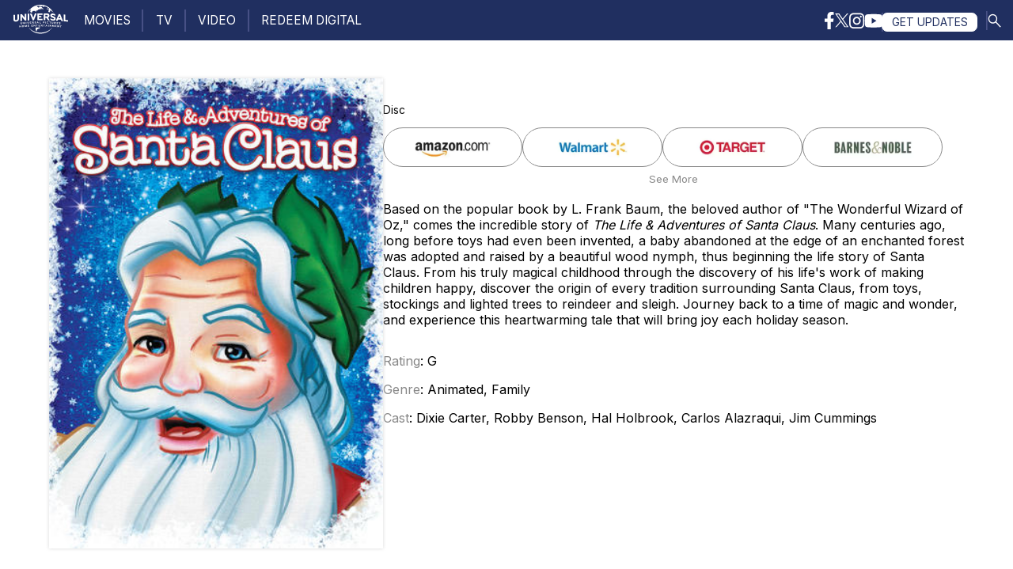

--- FILE ---
content_type: text/html; charset=utf-8
request_url: https://www.uphe.com/movies/the-life-adventures-of-santa-claus-2000
body_size: 10642
content:
<!DOCTYPE html>
<html lang="en">
 <head>
  <meta charset="UTF-8">
  <meta http-equiv="X-UA-Compatible" content="IE=edge">
  <meta name="viewport" content="width=device-width, initial-scale=1.0">
  <meta name="theme-color" content="#202f60">
  <!--[if IE]><![endif]-->
<link rel="dns-prefetch" href="//fonts.gstatic.com" />
<link rel="preconnect" href="//fonts.gstatic.com" crossorigin="" />
<link rel="dns-prefetch" href="//fonts.googleapis.com" />
<link rel="preconnect" href="//fonts.googleapis.com" />
<meta charset="utf-8" />
<meta name="og:image" content="https://www.uphe.com/sites/default/files/styles/scale__344w_/public/LifeAdvSantaClaus_PosterArt.jpg?itok=Kywrm_Ee" />
<link rel="shortcut icon" href="https://www.uphe.com/sites/all/themes/aurora_nbcuuse/images/favicon.ico" type="image/vnd.microsoft.icon" />
<meta name="description" content="The Life &amp; Adventures of Santa Claus (2000) trailers, video clips available on Blu-ray, DVD, Digital HD and On Demand from Universal Pictures Home Entertainment. Watch The Life &amp; Adventures of Santa Claus (2000) trailers and video and find out where to buy or view the The Life &amp; Adventures of Santa Claus (2000) trailers, video clips." />
<meta name="keywords" content="Movie, TV Show, DVD, Blu-ray, New DVD, On Demand, pay-per-view, VOD, video on demand, free on demand, movie trailer, watch trailer, watch video, cast photos, bonus features, dvd extras, blu-ray extras, Universal Studios, Universal Pictures, Home Entertainment, digital download, digital hd, on demand, internet vod, stream movies, ultraviolet movies, digital copy" />
<meta name="generator" content="Drupal 7 (http://drupal.org)" />
<link rel="canonical" href="https://www.uphe.com/movies/the-life-adventures-of-santa-claus-2000" />
<link rel="shortlink" href="https://www.uphe.com/node/9720" />
<meta property="og:title" content="The Life &amp; Adventures of Santa Claus (2000)" />
<meta property="og:description" content="Based on the popular book by L. Frank Baum, the beloved author of &quot;The Wonderful Wizard of Oz,&quot; comes the incredible story of The Life &amp; Adventures of Santa Claus. Many centuries ago, long before toys had even been invented, a baby abandoned at the edge of an enchanted forest was adopted and raised by a beautiful wood nymph, thus beginning the life story of Santa Claus." />
<meta property="og:updated_time" content="2025-09-10T11:07:03-04:00" />
<meta name="twitter:title" content="The Life &amp; Adventures of Santa Claus (2000)" />
<meta name="twitter:description" content="Based on the popular book by L. Frank Baum, the beloved author of &quot;The Wonderful Wizard of Oz,&quot; comes the incredible story of The Life &amp; Adventures of Santa Claus. Many centuries ago, long before" />
<meta property="article:published_time" content="2015-03-08T14:03:54-04:00" />
<meta property="article:modified_time" content="2025-09-10T11:07:03-04:00" />
  <meta name="facebook-domain-verification" content="ajwe4oauego8fzbe33lsd325v5alqe" />
  <title>The Life & Adventures of Santa Claus (2000) | Watch Page | DVD, Blu-ray, Digital HD, On Demand, Trailers, Downloads | Universal Pictures Home Entertainment</title>
  <link rel="preload" href="https://fonts.googleapis.com/css2?family=Inter:wght@400;700;800;900&display=swap" as="style">
  <link rel="stylesheet" href="https://fonts.googleapis.com/css2?family=Inter:wght@400;700;800;900&display=swap">
  <link rel="stylesheet" href="/sites/default/files/advagg_css/css___THh1WjHKn3xpZC19HGGlveUFTU1QgDz41x4NtUPk84__kj7qayQQv7EJgb5apf-j1he-Irvm_aE3coEoiWABJGo__xky3pFlOEcgxw0ZWB7QbxCvZSrcucjuQhova3Aia3Ls.css" media="all" />
  <script src="/sites/default/files/advagg_js/js__W6uVSU_8HoYQj7rNoLNGjWZxzkcR3b70TC85_qLsCPs__kpbAUDsvXwBZRuRI9iHE8UkEwwPZ62-UxedG63KWblc__xky3pFlOEcgxw0ZWB7QbxCvZSrcucjuQhova3Aia3Ls.js"></script>
<script>
jQuery.extend(Drupal.settings, {"basePath":"\/","pathPrefix":"","setHasJsCookie":0,"ajaxPageState":{"theme":"uphe_nbcuuse","theme_token":"O17qtu5Pp2dX-E7_R7m8K5USHvl60zhDP4WDfV6Pars","jquery_version":"1.12","jquery_version_token":"qAO95fVXW7u3XJsOwUiHXagCFiRhv3k3aqMpDa52eKo","css":{"modules\/system\/system.base.css":1,"modules\/system\/system.menus.css":1,"modules\/system\/system.messages.css":1,"modules\/system\/system.theme.css":1,"sites\/all\/libraries\/owl-carousel\/owl.carousel.css":1,"sites\/all\/libraries\/owl-carousel\/owl.theme.css":1,"sites\/all\/modules\/contrib\/pollim\/modules\/choices\/theme\/choices.css":1,"profiles\/publisher\/modules\/contrib\/date\/date_api\/date.css":1,"profiles\/publisher\/modules\/contrib\/date\/date_popup\/themes\/datepicker.1.7.css":1,"modules\/field\/theme\/field.css":1,"modules\/node\/node.css":1,"modules\/search\/search.css":1,"modules\/user\/user.css":1,"profiles\/publisher\/modules\/contrib\/views\/css\/views.css":1,"sites\/all\/modules\/overrides\/ctools\/css\/ctools.css":1,"public:\/\/css\/menu_icons.css":1,"sites\/all\/modules\/overrides\/panels\/css\/panels.css":1,"sites\/all\/modules\/contrib\/search_api_autocomplete\/search_api_autocomplete.css":1,"sites\/all\/modules\/overrides\/field_collection\/field_collection.theme.css":1,"sites\/all\/themes\/uphe_nbcuuse\/css\/footer.css":1,"sites\/all\/themes\/uphe_nbcuuse\/css\/home-hero.css":1,"sites\/all\/themes\/uphe_nbcuuse\/css\/constants.css":1,"sites\/all\/themes\/uphe_nbcuuse\/css\/grid.css":1,"sites\/all\/themes\/uphe_nbcuuse\/css\/ads.css":1,"sites\/all\/themes\/uphe_nbcuuse\/css\/nav.css":1,"sites\/all\/themes\/uphe_nbcuuse\/css\/typography.css":1,"sites\/all\/themes\/uphe_nbcuuse\/css\/ui.css":1,"sites\/all\/themes\/uphe_nbcuuse\/css\/lightbox.css":1,"sites\/all\/themes\/uphe_nbcuuse\/css\/thumbwall.css":1,"sites\/all\/themes\/uphe_nbcuuse\/css\/video-scroller.css":1,"sites\/all\/themes\/uphe_nbcuuse\/css\/home-social.css":1,"sites\/all\/themes\/uphe_nbcuuse\/css\/collapsible.css":1,"sites\/all\/themes\/uphe_nbcuuse\/css\/retailer-overlay.css":1,"sites\/all\/themes\/uphe_nbcuuse\/css\/myjwplayer.css":1,"sites\/all\/themes\/uphe_nbcuuse\/css\/ymal.css":1,"sites\/all\/themes\/uphe_nbcuuse\/css\/__title.css":1},"js":{"sites\/default\/files\/advagg_relocate\/https-www.googletagservices.com-tag-js-gpt.js":1,"sites\/all\/libraries\/owl-carousel\/owl.carousel.min.js":1,"sites\/all\/modules\/custom\/nbcuuse_analytics\/js\/nbcuuse_analytics.js":1,"sites\/all\/themes\/uphe_nbcuuse\/js\/min\/modernizr.cssfilters.min.js":1,"sites\/all\/themes\/uphe_nbcuuse\/js\/src\/jwplayer-custom.js":1,"sites\/all\/themes\/uphe_nbcuuse\/js\/src\/title-hero.js":1,"sites\/all\/themes\/uphe_nbcuuse\/js\/src\/collapsible.js":1,"sites\/all\/themes\/uphe_nbcuuse\/js\/src\/title-see-more-retailers.js":1,"sites\/all\/themes\/uphe_nbcuuse\/js\/src\/box-swiper.js":1,"sites\/all\/themes\/uphe_nbcuuse\/js\/min\/lazysizes.min.js":1,"sites\/all\/themes\/uphe_nbcuuse\/js\/min\/purify.min.js":1,"sites\/all\/themes\/uphe_nbcuuse\/js\/src\/common.js":1,"sites\/all\/themes\/uphe_nbcuuse\/js\/min\/footer.min.js":1,"sites\/all\/modules\/overrides\/jquery_update\/replace\/jquery\/1.12\/jquery.min.js":1,"misc\/jquery-extend-3.4.0.js":1,"misc\/jquery-html-prefilter-3.5.0-backport.js":1,"misc\/jquery.once.js":1,"misc\/drupal.js":1,"sites\/all\/modules\/overrides\/jquery_update\/js\/jquery_browser.js":1,"sites\/all\/modules\/overrides\/jquery_update\/replace\/ui\/external\/jquery.cookie.js":1,"sites\/all\/modules\/overrides\/jquery_update\/replace\/jquery.form\/4\/jquery.form.min.js":1,"misc\/form-single-submit.js":1,"misc\/ajax.js":1,"sites\/all\/modules\/overrides\/jquery_update\/js\/jquery_update.js":1,"sites\/all\/modules\/contrib\/pollim\/modules\/choices\/js\/choices.js":1,"sites\/all\/modules\/contrib\/pollim\/modules\/choices\/js\/jquery.cookie.min.js":1,"sites\/all\/modules\/custom\/nbcuuse_theme_settings\/js\/chrome66_interimfix.js":1,"sites\/all\/modules\/custom\/nbcuuse_title\/js\/deeplinks.min.js":1,"misc\/autocomplete.js":1,"sites\/all\/modules\/contrib\/search_api_autocomplete\/search_api_autocomplete.js":1,"sites\/all\/modules\/contrib\/views_load_more\/views_load_more.js":1,"profiles\/publisher\/modules\/contrib\/views\/js\/base.js":1,"misc\/progress.js":1,"profiles\/publisher\/modules\/contrib\/views\/js\/ajax_view.js":1,"sites\/default\/files\/advagg_relocate\/https-cdn.jwplayer.com-libraries-eddkm1li.js":1}},"urlIsAjaxTrusted":{"https:\/\/www.uphe.com\/search-results":true,"\/views\/ajax":true},"views":{"ajax_path":"\/views\/ajax","ajaxViews":{"views_dom_id:cd2cbd8c99741c4a5d943e4588c5ae8f":{"view_name":"you_may_also_like","view_display_id":"block","view_args":"9720","view_path":"node\/9720","view_base_path":null,"view_dom_id":"cd2cbd8c99741c4a5d943e4588c5ae8f","pager_element":0}}},"better_exposed_filters":{"views":{"you_may_also_like":{"displays":{"block":{"filters":[]}}}}},"currentPath":"node\/9720","currentPathIsAdmin":false,"nbcuuse_analytics":{"main nav":"#header","Footer":"#footer","Stay Connected":".field-name-field-stay-connected","Dynamic Lead":".pane-dynamic-leads-panel-pane-1","favorites":".pane-quicktabs-favorites","available now":".pane-quicktabs-available-now","Social":".pane-menu-menu-social","find out more":".pane-node-field-formats","buy now":".pane-nbcuuse-title-buy-block","you may also like":".pane-node-field-you-may-also-like","cast":".pane-node-field-people","seasons":"section.pane-node-field-seasons","sequels":"section.pane-node-field-sequels","movies":"section.pane-titles-landing-pages-panel-pane-1","tv":"section.pane-titles-landing-pages-panel-pane-2","video":"section.pane-videos","featured videos":"section.pane-featured-videos-panel-pane-1","media carousel":"section.pane-node-field-media-carousel","search results":"div.view-search-results"}});
</script>
  </head>
  <body class="html not-front not-logged-in no-sidebars page-node page-node- page-node-9720 node-type-title">
    <div id="skip-link">
      <a href="#main-content" class="element-invisible element-focusable" >Skip to main content</a>
    </div>
        <header id="nav" class="clearfix">
<nav>
<div class="header--mobile"><button class="btn-ghost header--mobile-menu"></button><a href="/" target="_self" class="header--mobile-logo-wrapper"><img src="/sites/all/themes/uphe_nbcuuse/images/uphe_linelogo_white.svg" alt="" class="header--mobile-logo-uphe"></a><button class="btn-ghost header--mobile-search"><img src="/sites/all/themes/uphe_nbcuuse/images/search.svg" alt="Search UPHE" class="header--mobile-icon-search"></button></div><div class="header--desktop"><ul class="nav-left"><li class="logo-uphe"><a href="/"><img src="/sites/all/themes/uphe_nbcuuse/images/uphe_linelogo_white.svg" alt="" class="nav-logo-uphe"/></a></li> </ul>
		<ul class="nav-left" id="nav__top-menu"><li class="first expanded nav-item"><a href="/movies" class="nav-item__link">MOVIES</a><ul class="menu collapse-up"><li class="first leaf"><a href="/movies" class="js-movies-link">All Movies</a></li>
<li class="leaf"><span class="nolink" tabindex="0">Recent Releases</span></li>
<li class="leaf"><a href="/movies/genre/recent/action">Action</a></li>
<li class="leaf"><a href="/movies/genre/recent/comedy">Comedy</a></li>
<li class="leaf"><a href="/movies/genre/recent/family">Family</a></li>
<li class="leaf"><a href="/movies/genre/recent/horror">Horror</a></li>
<li class="last leaf"><a href="/movies/genre/recent/thriller">Thriller</a></li>
</ul></li>
<li class="leaf nav-item"><span class="nolink" tabindex="0">|</span></li>
<li class="expanded nav-item"><a href="/tv" class="nav-item__link">TV</a><ul class="menu collapse-up"><li class="first leaf"><a href="/tv">All TV Shows</a></li>
<li class="leaf"><span class="nolink" tabindex="0">Recent Releases</span></li>
<li class="leaf"><a href="/tv/genre/recent/action">Action</a></li>
<li class="leaf"><a href="/tv/genre/recent/comedy">Comedy</a></li>
<li class="leaf"><a href="/tv/genre/recent/family">Family</a></li>
<li class="leaf"><a href="/tv/genre/recent/sci-fi">Sci-Fi</a></li>
<li class="last leaf"><a href="/tv/genre/recent/thriller">Thriller</a></li>
</ul></li>
<li class="leaf nav-item"><span class="nolink" tabindex="0">|</span></li>
<li class="leaf nav-item"><a href="/video" class="nav-item__link">VIDEO</a></li>
<li class="leaf nav-item"><span class="nolink" tabindex="0">|</span></li>
<li class="last leaf nav-item"><a href="https://www.universalredeem.com" rel="noopener" target="_blank" class="nav-item__link">REDEEM DIGITAL</a></li>
</ul>        <ul class="nav-right" id="nav__search">
            <li class="nav-separator">|</li>
            <li class="nav-item">
              <button class="btn-ghost header--desktop-search">
                <img
                  src="/sites/all/themes/uphe_nbcuuse/images/search.svg"
                  alt="Search UPHE"
                  class="header--desktop-icon-search"
                />
              </button>
            </li>
          </ul>
		  <ul class="nav-right">
            <li class="nav-item">
              <a href="https://www.facebook.com/UniversalPicturesAllAccess" target="_blank">
                <img
                  src="/sites/all/themes/uphe_nbcuuse/images/social-fb.svg"
                  alt="Facebook"
                  class="nav-social"
                />
              </a>
            </li>
            <li class="nav-item">
              <a href="https://twitter.com/UniAllAccess" target="_blank">
                <img
                  src="/sites/all/themes/uphe_nbcuuse/images/social-x.svg"
                  alt="Twitter"
                  class="nav-social x-logo"
                />
              </a>
            </li>
            <li class="nav-item">
              <a href="https://www.instagram.com/uniallaccess/" target="_blank">
                <img
                  src="/sites/all/themes/uphe_nbcuuse/images/social-ig.svg"
                  alt="Instagram"
                  class="nav-social"
                />
              </a>
            </li>
            <li class="nav-item">
              <a href="https://www.youtube.com/c/UniversalPicturesAllAccess" target="_blank">
                <img
                  src="/sites/all/themes/uphe_nbcuuse/images/social-yt.svg"
                  alt="YouTube"
                  class="nav-social"
                />
              </a>
            </li>
            <li class="nav-separator">|</li>
            <li class="nav-item">
              <a href="/news" class="btn--updates">
                GET UPDATES
              </a>
            </li>
          </ul>     
        </div>
				 <div class="header_search-bar-wrapper">  <div class="region region-search-box">
    <div id="block-views-826b5af9b1167885457d8a6e70a992da" class="block-search-form">
        <div class="content">
  <form class="search-form" action="https://www.uphe.com/search-results" method="get" id="views-exposed-form-search-results-panel-pane-1" accept-charset="UTF-8"><div>        <div id="edit-search-api-views-fulltext-wrapper" class="views-exposed-widget views-widget-filter-search_api_views_fulltext">
          <div class="form-item form-type-textfield form-item-search-api-views-fulltext">
 <input placeholder="Search UPHE.com" class="form-search auto_submit form-text form-autocomplete" data-search-api-autocomplete-search="search_api_views_search_results" type="text" id="edit-search-api-views-fulltext" name="search_api_views_fulltext" value="" size="30" maxlength="128" /><input type="hidden" id="edit-search-api-views-fulltext-autocomplete" value="https://www.uphe.com/index.php?q=search_api_autocomplete/search_api_views_search_results/-" disabled="disabled" class="autocomplete" />
</div>
       </div>
    	<input class="header_search-bar_submit form-submit" type="submit" id="edit-submit-search-results" name="search_results" value="Go" />    

</div></form>  </div>
</div>  </div>
<button class="header_search-bar_close">&#x2715;</button></div>
		   
		<div class="mobile-menu" id="mobile-main-menu">
       <ul class="nav-left" id="nav__top-menu"><li class="first expanded nav-item"><a href="/movies" class="nav-item__link">MOVIES</a><ul class="menu collapse-up"><li class="first leaf"><a href="/movies" class="js-movies-link">All Movies</a></li>
<li class="leaf"><span class="nolink" tabindex="0">Recent Releases</span></li>
<li class="leaf"><a href="/movies/genre/recent/action">Action</a></li>
<li class="leaf"><a href="/movies/genre/recent/comedy">Comedy</a></li>
<li class="leaf"><a href="/movies/genre/recent/family">Family</a></li>
<li class="leaf"><a href="/movies/genre/recent/horror">Horror</a></li>
<li class="last leaf"><a href="/movies/genre/recent/thriller">Thriller</a></li>
</ul></li>
<li class="leaf nav-item"><span class="nolink" tabindex="0">|</span></li>
<li class="expanded nav-item"><a href="/tv" class="nav-item__link">TV</a><ul class="menu collapse-up"><li class="first leaf"><a href="/tv">All TV Shows</a></li>
<li class="leaf"><span class="nolink" tabindex="0">Recent Releases</span></li>
<li class="leaf"><a href="/tv/genre/recent/action">Action</a></li>
<li class="leaf"><a href="/tv/genre/recent/comedy">Comedy</a></li>
<li class="leaf"><a href="/tv/genre/recent/family">Family</a></li>
<li class="leaf"><a href="/tv/genre/recent/sci-fi">Sci-Fi</a></li>
<li class="last leaf"><a href="/tv/genre/recent/thriller">Thriller</a></li>
</ul></li>
<li class="leaf nav-item"><span class="nolink" tabindex="0">|</span></li>
<li class="leaf nav-item"><a href="/video" class="nav-item__link">VIDEO</a></li>
<li class="leaf nav-item"><span class="nolink" tabindex="0">|</span></li>
<li class="last leaf nav-item"><a href="https://www.universalredeem.com" rel="noopener" target="_blank" class="nav-item__link">REDEEM DIGITAL</a></li>
</ul>       </div>
        </nav></header>
    <!-- #content-prefix -->
               <div class="tabs"></div>        <div class="region region-content">
    <div id="block-system-main" class="block block-system">
        <div class="content">
  
  
      
        
    	  	  <section class="container title__essential">
	    		<picture class="title__ka"><!--[if IE 9]><video style="display: none;"><![endif]--><source data-srcset="https://www.uphe.com/sites/default/files/styles/scale__344w_/public/LifeAdvSantaClaus_PosterArt.jpg?itok=Kywrm_Ee" media="(min-width: 955px)"></source><source data-srcset="https://www.uphe.com/sites/default/files/styles/scale__203w_/public/LifeAdvSantaClaus_PosterArt.webp?itok=VOjIB88h" media="(min-width: 721px)"></source><source data-srcset="https://www.uphe.com/sites/default/files/styles/scale__140w_/public/LifeAdvSantaClaus_PosterArt.webp?itok=qv200BLW" media="(min-width: 0px)"><!--[if IE 9]></video><![endif]--><img src="https://www.uphe.com/sites/default/files/styles/scale__344w_/public/LifeAdvSantaClaus_PosterArt.jpg?itok=Kywrm_Ee" data-src="https://www.uphe.com/sites/default/files/styles/scale__344w_/public/LifeAdvSantaClaus_PosterArt.jpg?itok=Kywrm_Ee" alt="The Life &amp; Adventures of Santa Claus" title="The Life &amp; Adventures of Santa Claus"   class="title-ka__big lazyload" class="thumbwall__img loaded"></source></picture>
		        <aside class="title-actions">
            <h5 class="title-release-info">
		    			</h5>
			            <div class="retailers">
			   			   				<h5 class="retailer-header">Disc</h5>
                <div class="retailer-button-cluster">
				                        <button class="retailer-button "><a href="https://www.amazon.com/s/ref=nb_sb_noss?url=search-alias%3Daps&amp;field-keywords=025192101731" target="_blank" class="" rel="noopener"><img src="https://www.uphe.com/sites/default/files/styles/scale_and_crop__400x100_/public/amazon2_3.webp?itok=zM_RWlRt" class="retailer-button--logo lazyload" alt="a_amazon"/></a>					</button>
					                    <button class="retailer-button "><a href="https://www.walmart.com/search?q=The%20Life%20%26%20Adventures%20of%20Santa%20Claus%20%282000%29+dvd" target="_blank" class="" rel="noopener"><img src="https://www.uphe.com/sites/default/files/styles/scale_and_crop__400x100_/public/walmart2.webp?itok=-FjZ6ZVU" class="retailer-button--logo lazyload" alt="b_walmart"/></a>					</button>
					                    <button class="retailer-button "><a href="https://www.target.com/s?searchTerm=The%20Life%20%26%20Adventures%20of%20Santa%20Claus%20%282000%29+dvd" target="_blank" class="" rel="noopener"><img src="https://www.uphe.com/sites/default/files/styles/scale_and_crop__400x100_/public/target2.webp?itok=z1954Bx8" class="retailer-button--logo lazyload" alt="c_target"/></a>					</button>
					                    <button class="retailer-button "><a href="https://www.barnesandnoble.com/s/?store=dvd&amp;keyword=025192101731" target="_blank" class="" rel="noopener"><img src="https://www.uphe.com/sites/default/files/styles/scale_and_crop__400x100_/public/barnesandnoble2_1.webp?itok=szMJlhxD" class="retailer-button--logo lazyload" alt="z_barnes_and_noble"/></a>					</button>
					                    <button class="retailer-button retailer-toggle"><a href="https://www.fye.com/search?q=The%20Life%20%26%20Adventures%20of%20Santa%20Claus%20%282000%29+DVD&amp;lang=default" target="_blank" class="" rel="noopener"><img src="https://www.uphe.com/sites/default/files/styles/scale_and_crop__400x100_/public/FYE2.webp?itok=T9-cK-Qg" class="retailer-button--logo lazyload" alt="z_f.y.e."/></a>					</button>
										                    <button class="btn-more-retailers">See More</button>
                    <button class="btn-less-retailers">See Less</button>
					                </div>
				            </div>
			            <p class="title-synopsis"><div class="field field-name-body field-type-text-with-summary field-label-hidden"><div class="field-items"><div class="field-item even">Based on the popular book by L. Frank Baum, the beloved author of "The Wonderful Wizard of Oz," comes the incredible story of <i>The Life &amp; Adventures of Santa Claus</i>. Many centuries ago, long before toys had even been invented, a baby abandoned at the edge of an enchanted forest was adopted and raised by a beautiful wood nymph, thus beginning the life story of Santa Claus. From his truly magical childhood through the discovery of his life's work of making children happy, discover the origin of every tradition surrounding Santa Claus, from toys, stockings and lighted trees to reindeer and sleigh. Journey back to a time of magic and wonder, and experience this heartwarming tale that will bring joy each holiday season.</div></div></div></p>
			<ul class="title-spec">
		                  <li class="title-spec-item"><span class="title__label spec-name js-data-rating" data-rating="G">Rating</span>: G</li>
            			              <li class="title-spec-item"> <span class="title__label spec-name js-data-genres" data-genres="Animated, Family">Genre</span>:
Animated, Family </li>
            									<li class="title-spec-item cast-content"><span class="title__label spec-name">Cast</span>: <a href="/search-results?search_api_views_fulltext=%22Dixie%20Carter%22" class="cast-name" target="_blank">Dixie Carter</a>, <a href="/search-results?search_api_views_fulltext=%22Robby%20Benson%22" class="cast-name" target="_blank">Robby Benson</a>, <a href="/search-results?search_api_views_fulltext=%22Hal%20Holbrook%22" class="cast-name" target="_blank">Hal Holbrook</a>, <a href="/search-results?search_api_views_fulltext=%22Carlos%20Alazraqui%22" class="cast-name" target="_blank">Carlos Alazraqui</a>, <a href="/search-results?search_api_views_fulltext=%22Jim%20Cummings%22" class="cast-name" target="_blank">Jim Cummings</a></li>
			 		 </ul>

        </aside>
    </section>
	 	  <hr class="title__section-divider" />
	  	  	  
	  	  <section class="container title__formats-editions">
        <h2 class="section-header header__formats-editions">Formats &amp; Editions</h2>
		<div class="formats-editions">
		<ul class="formats-editions-list">
						 <li class="skubox">
          			  <div class="box-swiper">
			    <div class="box-swiper__scroller scrollbar-hidden">
			       <ul class="box-swiper__collection">
				     				      <li id="swiper-page0" class="box-swiper__page"><img src="https://www.uphe.com/sites/default/files/styles/scale__319w_/public/2015/03/life-adventures-of-santa-claus-the_dvd.webp?itok=szzfzbfI" alt="image0" class="box-swiper__image lazyload"></li>
					  				   </ul>
				</div>
				<ul class="box-swiper__navigation">
				 </ul></div>
			<aside class=" skubox__texts" data-format="DVD"><h3 class="skubox__title">Standard Edition</h3><h4 class="skubox__format">DVD</h4><button class="btn btn-pill btn-action-blue btn-buy-sku"  id="title-9720-24690">BUY NOW</button><div class="title__package-list"><div class="sku-package"><div class="sku-package__contents expanded">
			<div class="field-collection-view clearfix view-mode-full field-collection-view-final"><div class="entity entity-field-collection-item field-collection-item-field-features clearfix">
  <div class="content">
    <div class="field-collection-container clearfix"><div class="field field-name-field-technical-information field-type-field-collection field-label-above">
       <div class="field-collection-view clearfix view-mode-full"><div class="entity entity-field-collection-item field-collection-item-field-technical-information clearfix">
  <div class="content">
    <div class="field field-name-field-feature-type field-type-list-text field-label-hidden">
       Run Time:    </div><div class="field field-name-field-feature field-type-text-long field-label-hidden">
       Made for Video                                    :  1 Hour(s) 16 Minutes    </div>  </div>
</div>
</div>        <div class="field-collection-view clearfix view-mode-full"><div class="entity entity-field-collection-item field-collection-item-field-technical-information clearfix">
  <div class="content">
    <div class="field field-name-field-feature-type field-type-list-text field-label-hidden">
       MPAA Rating:    </div><div class="field field-name-field-feature field-type-text-long field-label-hidden">
       G    </div>  </div>
</div>
</div>        <div class="field-collection-view clearfix view-mode-full"><div class="entity entity-field-collection-item field-collection-item-field-technical-information clearfix">
  <div class="content">
    <div class="field field-name-field-feature-type field-type-list-text field-label-hidden">
       Language &amp; Audio:    </div><div class="field field-name-field-feature field-type-text-long field-label-hidden">
       English Dolby Digital 2.0 Stereo / Spanish Dolby Digital 2.0 Stereo    </div>  </div>
</div>
</div>        <div class="field-collection-view clearfix view-mode-full"><div class="entity entity-field-collection-item field-collection-item-field-technical-information clearfix">
  <div class="content">
    <div class="field field-name-field-feature-type field-type-list-text field-label-hidden">
       Subtitles:    </div><div class="field field-name-field-feature field-type-text-long field-label-hidden">
       English SDH / French    </div>  </div>
</div>
</div>        <div class="field-collection-view clearfix view-mode-full field-collection-view-final"><div class="entity entity-field-collection-item field-collection-item-field-technical-information clearfix">
  <div class="content">
    <div class="field field-name-field-feature-type field-type-list-text field-label-hidden">
       Picture:    </div><div class="field field-name-field-feature field-type-text-long field-label-hidden">
       Full Frame / Color    </div>  </div>
</div>
</div>    </div></div>  </div>
</div>
</div>			</div></div>
						<p><span class="title__label package__property__label">Release Date</span>: <span class="property__value--single">October 11, 2011</span></p>
									<p><span class="title__label package__property__label">Number of Discs</span>: <span class="property__value--single">1</span></p>
			</div></aside>
		</li>
	    				</ul>
	  </section>	
	        </div>
</div><div id="block-views-you-may-also-like-block" class="block block-views">
        <div class="content">
  <section class="full-span title__you-may-also-like view view-you-may-also-like view-id-you_may_also_like view-display-id-block view-dom-id-cd2cbd8c99741c4a5d943e4588c5ae8f">
            <h2 class="container section-header header__you-may-also-like">
      <h2 class="container section-header header__you-may-also-like">You May Also Like</h2>    </h2>
  
  
  
      <div class="view-content">
      <div id="you-may-also-like" >
<div class="ymal__wrapper">
<ul class="ymal scrollbar-hidden">
   <li class="ymal__item">
  
  <div class="views-field views-field-field-you-may-also-like">        <div class="field-content"><a href="/movies/thomas-friends-merry-winter-wish" class="thumbwall__link"><img class="ymal__img loaded lazyload" src="https://www.uphe.com/sites/default/files/styles/scale__344w_/public/2015/11/884487108417_poster.webp?itok=IEoDvV7m" alt="Thomas &amp; Friends: Merry Winter Wish" loading="lazy"><p class="ymal__title">Thomas &amp; Friends: Merry Winter Wish</p></a></div>  </div></li>
    <li class="ymal__item">
  
  <div class="views-field views-field-field-you-may-also-like">        <div class="field-content"><a href="/movies/the-legend-of-frosty-the-snowman" class="thumbwall__link"><img class="ymal__img loaded lazyload" src="https://www.uphe.com/sites/default/files/styles/scale__344w_/public/2018/03/LegendOfFrostyTheSnowman_PosterArt.webp?itok=NoJfbdL-" alt="The Legend of Frosty the Snowman" loading="lazy"><p class="ymal__title">The Legend of Frosty the Snowman</p></a></div>  </div></li>
    <li class="ymal__item">
  
  <div class="views-field views-field-field-you-may-also-like">        <div class="field-content"><a href="/movies/the-life-adventures-of-santa-claus-opus-n-bill-in-a-wish-for-wings-that-work-holiday-double" class="thumbwall__link"><img class="ymal__img loaded lazyload" src="" alt="The Life &amp; Adventures of Santa Claus / Opus n&#039; Bill in a Wish for Wings That Work Holiday Double Feature" loading="lazy"><p class="ymal__title">The Life &amp; Adventures of Santa Claus / Opus n&#039; Bill in a Wish for Wings That Work Holiday Double Feature</p></a></div>  </div></li>
 </ul>
</div>
</div>    </div>
  
      <div class="item-list"><ul class="pager pager-load-more"><li class="pager-next first last"><a href="/movies/the-life-adventures-of-santa-claus-2000?page=1">View More</a></li>
</ul></div>  
  
  
  
  
</section>  </div>
</div>  </div>
      <div class="retailer-overlay-wrapper lightbox" data-formats="disc,digital">
  </div>
        <!-- #content-suffix -->
      <div class="ad">  <div class="region region-footer-prefix block-dfp-bottom-banner">
    <div id="block-dfp-bottom-banner" class="block block-dfp">
        <div class="content">
  <div id="dfp-ad-bottom_banner-wrapper" class="dfp-tag-wrapper">
<div  id="dfp-ad-bottom_banner" class="dfp-tag-wrapper">
    <script>
    /*googletag.cmd.push(function() {
      googletag.display("dfp-ad-bottom_banner");
    }); */
  </script>
</div>
</div>  </div>
</div>  </div>
 </div>
   <footer id="footer" ><div class="region region-footer-wrapper">
  <div class="region region-footer block-system-footer-menu">
    <div class="footer-menu-list"><div id="block-menu-menu-footer-nbcuniversal-sites" class="block block-menu">
        <h2 >NBCUniversal Sites</h2>
      <div class="content">
  <ul class="menu"><li class="first leaf"><a href="https://www.gruv.com/" rel="noopener">Gruv</a></li>
<li class="leaf"><a href="https://www.universalpictures.com/" target="_blank">Universal Pictures</a></li>
<li class="leaf"><a href="https://www.udx.com/en/us" rel="noopener" target="_blank">Universal Destinations &amp; Experiences</a></li>
<li class="last leaf"><a href="https://www.nbc.com/" rel="noopener" target="_blank">NBC</a></li>
</ul>  </div>
</div><div id="block-menu-menu-footer-learn-more" class="block block-menu">
        <h2 >Learn More</h2>
      <div class="content">
  <ul class="menu"><li class="first leaf"><a href="https://www.uphe.com/news">Get Updates</a></li>
<li class="leaf"><a href="/articles">Articles</a></li>
<li class="leaf"><a href="/uhd-education">4K Ultra HD™</a></li>
<li class="leaf"><a href="https://www.filmratings.com/" rel="noopener">Film Ratings</a></li>
<li class="last leaf"><a href="https://www.motionpictures.org/" rel="noopener">Motion Picture Association</a></li>
</ul>  </div>
</div><div id="block-menu-menu-footer-support" class="block block-menu">
        <h2 >Support</h2>
      <div class="content">
  <ul class="menu"><li class="first leaf"><a href="/faq/4k-ultra-hd-faqs">4K Ultra HD™ FAQs</a></li>
<li class="leaf"><a href="/faq/digital-copy-faqs">Digital Copy FAQs</a></li>
<li class="leaf"><a href="/faq/blu-ray-faqs">Blu-ray™ FAQs</a></li>
<li class="leaf"><a href="/faq/blu-ray-3d-faqs">Blu-ray 3D™ FAQs</a></li>
<li class="leaf"><a href="/en/contact-support" target="_self">Contact Support</a></li>
<li class="leaf"><a href="/press-releases">Press Releases</a></li>
<li class="last leaf"><a href="/site-map">Sitemap</a></li>
</ul>  </div>
</div><div id="block-menu-menu-footer-legal" class="block block-menu">
        <h2 >Legal</h2>
      <div class="content">
  <ul class="menu"><li class="first leaf"><a href="/terms-of-use" target="_blank">Terms of Use - UPDATED 1/9/25</a></li>
<li class="leaf"><a href="https://www.nbcuniversal.com/privacy?intake=Universal_Pictures_Home_Entertainment" target="_blank">Privacy Policy</a></li>
<li class="leaf ot-sdk-show-settings" id="ot-sdk-btn"><span class="menu_icon nolink" tabindex="0">Do Not Sell My Personal Information</span></li>
<li class="leaf"><a href="https://www.nbcuniversal.com/privacy/california-consumer-privacy-act?intake=Universal_Pictures_Home_Entertainment" target="_blank">CA Notice</a></li>
<li class="last leaf"><a href="https://www.nbcuniversal.com/privacy/cookies#accordionheader2" target="_blank">Ad Choices</a></li>
</ul>  </div>
</div></div>  </div>
  <div class="region region-footer-suffix block-system-copyright">
    <div id="block-nbcuuse-theme-settings-copyright" class="block block-nbcuuse-theme-settings">
        <div class="content">
  <div class="digital-info">A digital purchase provides a limited license to access the content. See the retailer’s terms for details.</div>
	  <div class="copyright">&copy;2025 Universal Pictures Home Entertainment. All rights reserved.</div>  </div>
</div>  </div>
</div></footer>
<script>
	 if(window.location.hash){
	  for (let element of document.getElementsByClassName("block-nbcuuse-newsletter")){
       element.style.display="none";
      }
	  }</script>    <!-- SiteCatalyst code version: H.27.4
Copyright 1996-2025 Adobe, Inc. -->
<script >var s_account="default";</script>
<script src="/sites/all/modules/custom/nbcuuse_analytics/js/s_code.js?t5bp24"></script>
<script><!--
s.pageName="The Life \u0026 Adventures of Santa Claus (2000)";
s.channel="movies";
s.prop1="anonymous user";
s.prop2="movies";
s.prop3="Title";
s.prop4="The Life \u0026 Adventures of Santa Claus (2000)";
s.prop6="https:\/\/www.uphe.com\/movies\/the-life-adventures-of-santa-claus-2000";
s.contextData['uphe.genre']="Animated, Family, Holiday";
s.contextData['uphe.rating']="G";
content_page="The Life \u0026 Adventures of Santa Claus (2000)";
//--></script>
<script><!--
window.dataLayer = window.dataLayer || [];
var category = '';
var genre1 = '';
var title  = '';
if( content_page.toLowerCase() =='movies' || content_page.toLowerCase() =='tv' || content_page.toLowerCase() =='video') {
 category = content_page;	
} 
if(/\/movies\//.test(window.location.pathname)){
   category = 'Movies';
   title = content_page;
}
if(/\/tv\//.test(window.location.pathname)){
   category = 'TV';
   title = content_page;
}
if(/\/video\//.test(window.location.pathname)){
   category = 'Video';
   title = content_page;
}
if(/\/genre\//.test(window.location.pathname)){
  title = '';
  var genre_page = content_page.split(' ');
  if(genre_page[0]) {
	 genre1 = genre_page[0];
  }
  if(genre_page[1]) {
	 category = genre_page[1];
  }
}
//console.log('Category'+ category);
//console.log('Title'+ title);
//console.log('genre1'+ genre1);
window.dataLayer.push({
  'event': 'page_view',
  'category' : category,
  'title' : title,
  'genre1' : genre1,
  'genre2' : '',
  'rating' : '',
  'user_country' : 'US'
});(function(w,d,s,l,i){w[l]=w[l]||[];w[l].push({'gtm.start':
new Date().getTime(),event:'gtm.js'});var f=d.getElementsByTagName(s)[0],
j=d.createElement(s),dl=l!='dataLayer'?'&l='+l:'';j.async=true;j.src=
'//www.googletagmanager.com/gtm.js?id='+i+dl;f.parentNode.insertBefore(j,f);
})(window,document,'script','dataLayer','GTM-PDQCSV');
/************* DO NOT ALTER ANYTHING BELOW THIS LINE ! **************/
//--></script>
<script><!--
if(navigator.appVersion.indexOf('MSIE')>=0)document.write(unescape('%3C')+'\!-'+'-')
//--></script>
<!--/DO NOT REMOVE/-->
<!-- End SiteCatalyst code version: H.27.4 -->
<script>
var googletag=googletag||{};googletag.cmd=googletag.cmd||[];googletag.slots=googletag.slots||{};
</script>
<script src="/sites/default/files/advagg_js/js__eGrqY7UR6I593UhTbkTAj3Qwgkl0m0kkJ2cr3lFkzJg__nc8Wz1_O75Q_OySEOTuuH5lzNA9Vf2HKX1Pe2o5FMpQ__xky3pFlOEcgxw0ZWB7QbxCvZSrcucjuQhova3Aia3Ls.js"></script>
<script>
var mapping = googletag.sizeMapping()
  .addSize([720, 0], [728, 90])
  .addSize([0, 0], [300, 60])
  .build();
googletag.slots["bottom_banner"] = googletag.defineSlot("/21386447/USE_bottom-banner", [[728, 90], [300, 60]], "dfp-ad-bottom_banner")
  .addService(googletag.pubads())
  .set("adsense_ad_types", "text_image")
  .setTargeting("page", "movies")
  .setTargeting("title", "The Life &amp; Adventures of Santa Claus (2000)")
  .setTargeting("rating", "G")
  .setTargeting("genre", ["Animated","Family","Holiday"])
  .setTargeting("is_front", "false")
  .setTargeting("people", ["Dixie Carter","Robby Benson","Hal Holbrook","Carlos Alazraqui","Jim Cummings","Glen Hill"])
  .defineSizeMapping(mapping);
</script>
<script>
googletag.cmd.push(function() {
  googletag.pubads().enableAsyncRendering();
  googletag.pubads().enableSingleRequest();
  googletag.pubads().collapseEmptyDivs();
});

googletag.enableServices();
</script>
<script>
googletag.cmd.push(function(){googletag.display("dfp-ad-bottom_banner")});
</script>
<script src="/sites/default/files/advagg_js/js__qZw6swERX5QfHhZj1R7wYRcf4F6JdPbPDXr5uzHTbSM__aTISSHFzbsiPUDuFnkgNG-vIq3XGC6fZZ2A8s0ifAwQ__xky3pFlOEcgxw0ZWB7QbxCvZSrcucjuQhova3Aia3Ls.js"></script>
<script>
jwplayer.key = '+9o3ihbMIU8/ixFry35xlHnkQ9tikKg9TU0io1QbWXfpeR0q';
</script>
<script src="/sites/default/files/advagg_js/js__Ac1Mu2Uvjq8329OyRvk8KVjeBnqzGRvmkHqR0nyJZJg__IG-iPcP3MCglRsomLSLqetnqn0YRe2Q_7L6WGwqljPI__xky3pFlOEcgxw0ZWB7QbxCvZSrcucjuQhova3Aia3Ls.js"></script>
<script src="/sites/default/files/advagg_js/js__ANoC01WLQkn8p_F4hiBqAqi0YdBnaKuMTgfQqLTL9zQ__QC22vucgesd3fowd-sORWKRRSidW86D-jTeAtdjgRz8__xky3pFlOEcgxw0ZWB7QbxCvZSrcucjuQhova3Aia3Ls.js" async="async"></script>
<script src="/sites/default/files/advagg_js/js__TauPIHWLEITCRkI-khUYFVg6c_ld2PIgUmGvjQOT7_s__48WXdUWTEdGr6TuSTPi6Nh-Nd1pwhR7Z1dwN08muWMM__xky3pFlOEcgxw0ZWB7QbxCvZSrcucjuQhova3Aia3Ls.js"></script>
		<!-- //////////////////// Runtime ReactJS  /////////////////////// -->
    <script src="/sites/all/themes/uphe_nbcuuse/js/min/babel.min.js"></script>
    <script src="/sites/all/themes/uphe_nbcuuse/js/min/react.production.min.js" crossorigin></script>
    <script src="/sites/all/themes/uphe_nbcuuse/js/min/react-dom.production.min.js" crossorigin></script> 
	<script src="/sites/all/themes/uphe_nbcuuse/js/src/video-scroller_26Sep2023_v2.js" type="text/babel"></script>
	    <script src="/sites/all/themes/uphe_nbcuuse/js/commons/js/__commons.js" ></script>
	<script>
	 if(window.location.hash){
	  for (let element of document.getElementsByClassName("block-nbcuuse-newsletter")){
       element.style.display="none";
      }
	  } </script>
<!-- OptanonConsentNoticeStart -->
<script src="https://cdn.cookielaw.org/consent/dfb1e3f9-c737-4385-90d9-969d003b4e3f/otSDKStub.js"  type="text/javascript" charset="UTF-8" data-domain-script="dfb1e3f9-c737-4385-90d9-969d003b4e3f" integrity="sha384-vqdawTGHVvfy6X2odtohYvA8h0zy2Y2P8De11ynLACwOBOkbrzPq5vSatQozIJo+" crossorigin="anonymous" ></script>
<script type="text/javascript">
var pixelLDU = 'LDU';
var pixel_Id = '601846017204902';
function OptanonWrapper() {
   if(jQuery('#ot-sdk-btn img').length == 0 ) {	
     var originUrl = jQuery(location).attr('origin');
     var imageUrl = originUrl + '/sites/all/themes/uphe_nbcuuse/images/privacyoptions730x350.png';
     jQuery('#ot-sdk-btn:first').prepend('<img src="' + imageUrl + '" alt="Privacy Options">');
   }
	
	if (window.OneTrust.getGeolocationData().country === 'US') {
       jQuery('#ot-sdk-btn').addClass('us');
    }
	// Updates the global variable based on whether or not the cookie category Id active 
	// Note: replace ',dummy,' with whichever category you wish to match to enabling/disabling FB LDU mode
	if (OptanonActiveGroups.indexOf(',USP,') == -1) { 
		//console.log('Limited Data Processing'); 
	} else {
		//console.log('No Limits'); 
		pixelLDU = ''; 
	}
	 function waitForFbq(callback){
        if(typeof fbq !== 'undefined'){
            callback()
        } else {
            setTimeout(function () {
                waitForFbq(callback)
            }, 100)
        }
    }
    waitForFbq(function () {
	   fbq('dataProcessingOptions', [pixelLDU], 0, 0);
	   if(typeof fbq === 'undefined') {
	    fbq('init', {pixel_Id}); 
	   }
       fbq('track', 'PageView'); 
    });
}
</script>
<!-- OptanonConsentNoticeEnd -->
<!-- OneTrust IAB US Privacy (USP) -->
<script src="https://cdn.cookielaw.org/opt-out/otCCPAiab.js" id="privacyCookie" type="text/javascript" charset="UTF-8" ccpa-opt-out-ids="USP" ccpa-opt-out-geo="US" ccpa-opt-out-lspa="false"></script>
<!-- OneTrust IAB US Privacy (USP) end -->
  </body>
</html>


--- FILE ---
content_type: text/html; charset=utf-8
request_url: https://www.google.com/recaptcha/api2/aframe
body_size: 181
content:
<!DOCTYPE HTML><html><head><meta http-equiv="content-type" content="text/html; charset=UTF-8"></head><body><script nonce="_7oEqkXbPCcEm5ntstLV-g">/** Anti-fraud and anti-abuse applications only. See google.com/recaptcha */ try{var clients={'sodar':'https://pagead2.googlesyndication.com/pagead/sodar?'};window.addEventListener("message",function(a){try{if(a.source===window.parent){var b=JSON.parse(a.data);var c=clients[b['id']];if(c){var d=document.createElement('img');d.src=c+b['params']+'&rc='+(localStorage.getItem("rc::a")?sessionStorage.getItem("rc::b"):"");window.document.body.appendChild(d);sessionStorage.setItem("rc::e",parseInt(sessionStorage.getItem("rc::e")||0)+1);localStorage.setItem("rc::h",'1762476950325');}}}catch(b){}});window.parent.postMessage("_grecaptcha_ready", "*");}catch(b){}</script></body></html>